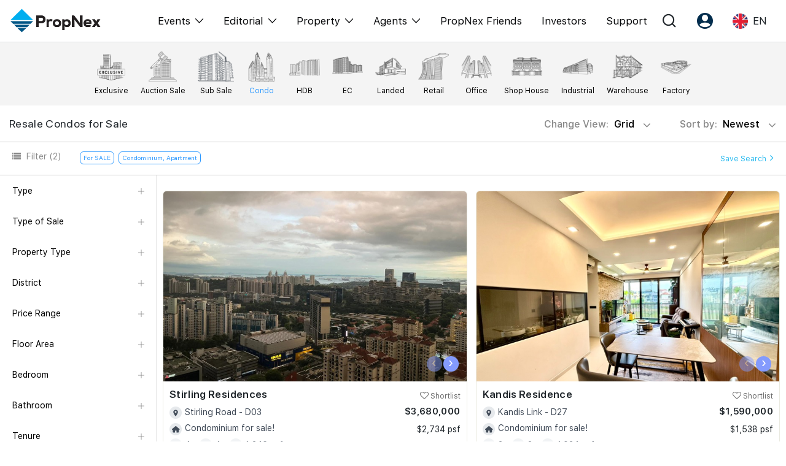

--- FILE ---
content_type: text/html; charset=UTF-8
request_url: https://propnex.com/listing-details/399077
body_size: 32
content:

  <div class="container pt-5" style="height: 100vh">
    <div style="margin-top: 100px; margin-left: 50px">
      <h1 class="mb-3">Listing not found</h1>
      <div class="error">
      Redirect to listing ...
      </div>
    </div>
  </div>
  <script>window.location.href = '/buy' </script>


--- FILE ---
content_type: text/css
request_url: https://propnex.com/css/custom-responsive.css?v=1761273608
body_size: 6882
content:


@media only screen and (min-width: 1367px) and (max-width: 1500px) {
    .careers-bg-1 {
        height: 550px;
    }
}

@media only screen and (min-width: 1200px) and (max-width: 1366px) {
    .monohead-btn {
        bottom: 150px;
    }
    .careers-bg-1 {
        height: 500px;
    }
}

@media only screen and (min-width: 992px) and (max-width: 1200px) {
    .left-side-menu-tabs {
        width: 220px;
    }
    .sub-menu-tabs-right-side {
        width: calc(100% - 235px);
    }
    .sub-menu-tabs-right-side .col-lg-4 {
        padding-right: 15px;
        margin-top: 25px;
    }
    .sub-menu-tabs-right-side {
        margin-top: 0px;
    }
    .loc-home-text {
        white-space: unset;
    }
    .top-15 {
        position: relative;
        top: -5px;
    }
    .listing-box-bottom-content {
        padding-bottom: 10px;
    }
    .bg-submenu-tabs ul li .nav-link {
        padding: .5rem 10px;
    }
    .enquiry-buttons ul li {
        display: inline-block;
        margin: 0px 5px;
    }
    .fac-icons-list li {
        display: inline-block;
        width: 190px;
        margin-bottom: 15px;
        margin-left: 0;
    }
    .enquiry-buttons.enquiry-buttons-v2 ul li {
        display: inline-block;
        margin: 0px 5px;
        width: 47%;
        margin-bottom: 10px;
    }
    .new-home-img-box {
        width: 400px;
    }
    .mono-head {
        min-height: 600px;
    }
    .monohead-btn {
        bottom: 125px;
    }
    .project-cm-box .imgbox img {
        width: 100% !important;
    }
    .project-cm-thumb img {
        width: 35px;
    }
    .project-cm-box .imgbox img {
        width: 100% !important;
    }
    .careers-bg-1 {
        height: auto;
    }
}

@media only screen and (min-width: 768px) and (max-width: 992px) {
    .sub-menu-tabs-right-side .col-lg-4 {
        padding-right: 15px;
    }
    .loc-home-text {
        white-space: unset;
    }
    .top-15 {
        position: relative;
        top: -5px;
    }
    .careers-bg-1 {
        height: auto;
    }
    .listing-box-bottom-content {
        padding-bottom: 10px;
    }
    .bg-submenu-tabs ul li .nav-link {
        padding: .5rem 5px;
    }
    .enquiry-buttons ul li {
        display: inline-block;
        margin: 0px 0px;
    }
    .listing-common-heading h4 {
        margin-bottom: 15px;
    }
    .agent-info-box {
        display: block !important;
    }
    .agent-img-dt {
        margin-bottom: 15px;
    }
    .fac-icons-list li {
        display: inline-block;
        width: 190px;
        margin-bottom: 15px;
        margin-left: 0;
    }
    .enquiry-modal-1 .modal-dialog {
        max-width: 85% !important;
        margin: 25px auto;
    }
    .pd-en-list {
        display: block !important;
    }
    .pd-en-list li {
        margin-right: 15px !important;
    }
    .pd-tabs ul {
        white-space: nowrap;
        overflow: scroll;
    }
    .pd-tabs ul li {
        margin-right: 35px;
    }
    .new-home-img-box {
        width: 355px;
    }
    .mono-head {
        min-height: 600px;
    }
    .monohead-btn {
        bottom: 125px;
    }
    .grand-luck-text-box {
        padding: 25px 25px;
    }
    .steps-mono {
        padding: 0px;
    }
    .award-badge {
        position: absolute;
        height: 55px;
        top: -10px;
        right: -20px;
    }
    .project-cm-box .imgbox img {
        width: 100% !important;
    }
    .project-cm-thumb img {
        width: 35px;
    }
    .project-cm-box .imgbox img {
        width: 100% !important;
    }
    .timeline>li>.timeline-badge {
        margin-left: -21px;
    }
}

@media only screen and (min-width: 250px) and (max-width: 767px) {
    .sub-menu-tabs-right-side .col-lg-4 {
        padding-right: 15px;
    }
    .loc-home-text {
        white-space: unset;
    }
    .top-15 {
        position: relative;
        top: -5px;
    }
    .listing-box-bottom-content {
        padding-bottom: 10px;
    }
    .bg-submenu-tabs ul li .nav-link {
        padding: .5rem 5px;
    }
    .left-side-menu-tabs {
        display: none;
    }
    .sub-menu-tabs-right-side {
        width: 100%;
    }
    .left-side-menu-tabs {
        width: 100%;
        position: fixed;
        top: -25px;
        z-index: 9999;
        left: 0;
        height: 100vh;
    }
    .bg-submenu-tabs ul {
        text-align: center;
        margin: 0 auto;
        width: 100%;
        display: flex !important;
        justify-content: left;
        align-items: center;
        height: 100%;
        white-space: nowrap;
        display: block;
        overflow: scroll;
    }
    .btn.btn-left-menu-close {
        display: block;
    }
    .nav-side-menu {
        height: 100%;
    }
    .left-menu-cross-icon {
        display: block;
    }
    .nav-side-menu ul,
    .nav-side-menu li {
        margin: 0px 15px;
    }
    .left-menu-cross-icon img {
        margin-left: 30px;
    }
    .nav-side-menu ul,
    .nav-side-menu li {
        line-height: 40px;
        padding-top: 5px;
    }
    .left-menu-cross-icon {
        border-bottom: 1px solid #ccc;
        padding-bottom: 5px;
        padding-top: 15px;
    }9
    .nav-side-menu li {
        border-bottom: 1px solid #ccc;
        padding-bottom: 5px;
    }
    .sub-menu li {
        border-bottom: 0px;
    }
    .filter-badges {
        display: none;
    }
    .filter-mobile-show {
        display: block;
    }
    ul.menu-content {
        overflow-y: scroll;
        height: calc(100vh - 100px);
        overflow-x: hidden;
    }
    .bg-submenu-tabs ul li {
        margin: 0 15px;
    }
    .tri-right.left-top::after {
        display: block;
    }
    .left-bar-bubble {
        left: 0%;
        position: absolute;
        background: rgba(0 0 0 / 50%);
        height: 100vh;
        width: 100vw;
        display: flex;
        justify-content: center;
        z-index: 9999;
    }
    .talk-bubble {
        top: 15%;
    }
    .tri-right.left-top::after {
        left: -15px;
        top: -15px;
        transform: rotate(90deg);
    }
    .nav-side-menu ul,
    .nav-side-menu li {
        position: unset;
    }
    .box-up-overlay {
        height: 100% !important;
    }
    .like-listing-dt {
        margin-top: 0px;
    }
    .breadcrumb-section h6 {
        margin-bottom: 0px;
        font-size: 16px;
    }
    .listing-dt-img img {
        height: 300px;
        width: 100%;
        object-fit: cover;
    }
    .listing-dt-tabs ul li {
        margin: 0 8px;
    }
    .listing-details-ul li {
        margin: 0px 5px;
    }
    .tour-type-buttons-ul li button {
        margin-bottom: 10px;
    }
    .agent-info-box {
        display: block !important;
    }
    .agent-img-dt {
        margin-bottom: 15px;
    }
    .listing-common-heading h4 {
        margin-bottom: 15px;
    }
    .enquiry-buttons ul li {
        margin: 0px 5px;
    }
    .enquiry-buttons ul li button {
        margin-top: 10px;
    }
    .property-list-box {
        width: 100%;
        margin-bottom: 15px;
    }
    .property-list-box div:nth-child(2) {
        text-align: right;
    }
    .fac-icons-list li {
        display: inline-block;
        width: 49%;
        margin-bottom: 15px;
        margin-left: 0px;
    }
    .listing-explore-tabs .nav .nav-item a {
        width: 105px;
    }
    .nearme-row select {
        margin-top: 15px;
        width: 100%;
    }
    .nearme-row {
        padding: 25px 25px;
        border-bottom: 2px solid #D5D5D5;
    }
    .nearme-row p {
        padding-top: 0px !important;
    }
    .enquiry-buttons.enquiry-buttons-v2 ul li {
        width: auto !important;
    }
    .enquiry-modal-1 .modal-dialog {
        max-width: 85% !important;
        margin: 25px auto;
    }
    .pd-en-list {
        display: block !important;
    }
    .pd-en-list li {
        margin-right: 15px !important;
    }
    .pd-tabs ul {
        white-space: nowrap;
        overflow: scroll;
        display: block !important;
    }
    .pd-tabs ul li {
        margin-right: 35px;
        margin-bottom: 10px;
    }
    .w-33 {
        margin-left: 10px;
    }
    .unit-mix-box ul p {
        font-size: 13px;
    }
    .site-plan-box a {
        margin-bottom: 15px;
    }
    .towers-colors ul {
        padding: 0;
        list-style: none;
        white-space: nowrap;
        overflow: scroll;
        display: flex;
        justify-content: space-between;
    }
    .towers-colors li {
        display: inline-block;
        margin-right: 35px;
        width: 100%;
        margin-bottom: 15px;
    }
    .grab-tagger-box {
        margin-bottom: 25px;
    }
    .modal-box-table td {
        padding-right: 30px;
    }
    .project-dt-drp-down i {
        display: inline-block;
    }
    .project-details-tabs-section .col-lg-12 {
        padding-left: 0px;
    }
    .project-details-tabs-section {
        display: none;
    }
    .project-dt-float {
        padding: 14px 0px;
        box-shadow: 0px 0px 10px -5px rgba(189, 189, 189, 1);
    }
    #pd-details-section.details-section {
        margin-top: 0;
    }
    .project-dt-drp-down {
        cursor: pointer;
        pointer-events: all;
    }
    .enquiry-buttons ul li {
        margin: 0px 0px;
        width: 100%;
    }
    .enquiry-buttons ul li button {
        width: 100%;
    }
    .project-details-tabs-section.hide-mb {
        display: none !important;
    }
    .breadcrumb-section h6 {
        white-space: nowrap;
    }
    .grab-tagger-box {
        display: none;
    }
    .grab-mb-show {
        display: block;
    }
    .atf-main-heading {
        font-size: 45px;
    }
    .house-img-1 img {
        margin-top: 0;
    }
    .new-home-content {
        padding-top: 0;
        text-align: center;
    }
    .new-homes-owl.owl-theme .owl-dots,
    .owl-theme .owl-nav {
        text-align: center !important;
    }
    .new-home-content h1 {
        font-size: 42px;
        font-weight: 500;
    }
    .new-home-content h3 {
        margin-top: 20px;
        margin-bottom: 20px;
    }
    .atf-listing-content-box {
        text-align: center;
    }
    .atf-listing-content-box p {
        margin: 0 auto;
    }
    .new-home-img-box {
        width: 320px;
        padding: 40px;
    }
    .left-side-box-atf {
        border-radius: 23px !important;
    }
    .right-side-box-atf {
        border-radius: 23px !important
    }
    .center-side-box-atf {
        border-radius: 23px !important;
    }
    br {
        display: none;
    }
    .new-homes-section {
        padding: 50px 0px;
    }
    .fav-listings-section {
        padding: 50px 0px;
    }
    .latest-news-img img {
        height: 250px;
    }
    .latest-news-content {
        padding-top: 15px;
    }
    .latest-news-content a {
        margin-bottom: 35px;
        display: block;
    }
    .news-details-img-box img {
        height: 250px;
    }
    .news-details-content h1 {
        font-size: 28px;
    }
    .monohead-btn {
        bottom: 70px;
    }
    .monohead-btn a {
        width: 250px;
    }
    .home-section .common-header h1 {
        text-align: center;
    }
    .common-header h4 {
        text-align: center;
    }
    .home-section .cimg {
        margin-top: 0px;
    }
    .home-section {
        padding-bottom: 40px;
    }
    .grand-luck-text-box {
        padding: 25px 0px;
        margin-top: -50px;
    }
    .steps-mono {
        padding-top: 0px;
    }
    .game-rules {
        margin-top: 10px;
    }
    .game-rules .wwdiv .wwinner {
        border-radius: 5px;
        padding-top: 25px;
    }
    .home-section.lightgrey-bg.gldp.upcoming-wrapper-nl {
        padding-top: 0px;
    }
    .gldp .common-link {
        font-size: 20px;
        color: #2997FF;
        text-align: center;
        width: 100%;
        margin: 0 auto;
        display: block;
    }
    .monoplay-sheilds {
        width: 100%;
        float: left;
        padding: 40px 15px;
    }
    .shield-box {
        border-radius: 15px !important;
    }
    .discover-wrapper {
        padding-bottom: 0px;
    }
    .mp-game-title {
        width: 90%;
        margin: 0 auto;
        margin-top: 15px;
        margin-bottom: 15px;
    }
    .mp-game-wrapper {
        padding-bottom: 0;
    }
    .launch_filter_mobile {
        position: sticky;
        top: 0;
        z-index: 99;
        width: 100%;
        padding-top: 16px;
        height: 56px;
    }
    .tc-mm-menu{
        top: 84px;
    }
    .new_launch_wrapper {
        margin-top: 0;
        height: auto;
    }
    .new_launch_inner .common-header h1 {
        font-size: 45px !important;
    }
    .new_launch_inner .common-header h2 {
        text-align: center;
        margin-bottom: 15px;
        font-size: 20px;
    }
    .ina .pl-0.pr-0 {
        margin-bottom: 25px;
    }
    .footer-breadcrumb {
        margin-top: 0px;
        margin-bottom: 15px;
    }
    .mobile-filter-inner .sub-menu li .form-group {
        padding: 0px 0px;
    }
    .mobile-filter-inner .horizontal-list-left li input {
        width: 80px;
    }
    .ina .btn-apply {
        font-size: 12px;
        margin-top: 0px;
        padding: 4px 25px;
    }
    .pre-tab-links ul {
        width: 100%;
        position: fixed;
        top: 0;
        z-index: 9999;
        left: 0;
        height: 100vh;
        background: #fff;
        display: none;
        padding: 25px;
    }
    .pre-tab-links ul li {
        margin-right: 20px;
        padding-bottom: 10px;
        display: block !important;
    }
    .award-img {
        position: relative;
        margin-bottom: 25px;
        left: 0;
    }
    .award-badge {
        position: absolute;
        height: 45px;
        top: 5px;
        right: -20px;
    }
    .pre-tab-links ul li {
        padding-bottom: 20px;
    }
    .profile-tab-link-mb {
        display: block;
    }
    .display-flex {
        display: block !important
    }
    .pref-agent-testi-box small {
        top: 7.5px;
    }
    .doc-view-wrapper i {
        right: 10px;
        top: 3px;
    }
    .timeline-date {
        width: 70px;
    }
    .timeline-check {
        width: 70px;
        margin-left: 10px;
    }
    .timeline-time {
        width: 70px;
    }
    .timeline-text {
        width: auto;
    }
    .timeline-check::after {
        height: 98px;
    }
    .prop-trans-box {
        padding: 15px 15px;
    }
    .prop-trans-basic-details h3 {
        font-size: 16px;
    }
    .prop-cal-time-box li {
        font-size: 14px;
    }
    .prop-cal-time-box li i {
        font-size: 16px;
    }
    .timeline-row span {
        font-size: 14px;
    }
}


/* Project Details Page */

@media only screen and (min-width: 250px) and (max-width: 992px) {
    .about-bl-click {
        display: block;
    }
    .about-breadcrumb-links ul {
        display: none;
        margin-top: 0;
        position: absolute;
        right: 0px;
        background: #4c4c4c;
        height: 100vh;
        width: 100vw;
        padding: 0 30px;
        padding-top: 10px;
        top: 35px;
        z-index: 999;
    }
/*    .about-breadcrumb-links ul {
        margin-right: -30px;
    }*/
    .aboutus-breadcrumb {
/*        background: rgba(0, 0, 0, 0.5);*/
        border-bottom: 0.5px solid #ddd;
        height: 60px;
        overflow: hidden;
        transition: 0.7s all ease;
    }
    .aboutus-breadcrumb.mobile-menu-black {
        height: auto !important;
        overflow: visible !important;
        transition: 0.7s all ease;
    }
    .aboutus-breadcrumb ul {
        height: 70px;
        /* transition: background .44s .2s cubic-bezier(0.52, 0.16, 0.24, 1),height .56s cubic-bezier(0.52, 0.16, 0.24, 1);
        backdrop-filter: none;
        -webkit-backdrop-filter: none; */
        transition: 0.3s all ease;
    }
   /* .mobile-menu-black {
        background: #000 !important;
    }*/
    .mobile-menu-black ul {
        height: 100vh;
        /* transition: background .44s .2s cubic-bezier(0.52, 0.16, 0.24, 1),height .56s cubic-bezier(0.52, 0.16, 0.24, 1);
        backdrop-filter: none;
        -webkit-backdrop-filter: none; */
        transition: 0.3s all ease;
    }
    .about-breadcrumb-links ul li a {
        border-bottom: 1px solid #6a6a6a;
    }
    .about-breadcrumb-links ul li a.active {
        border-bottom: 1px solid #6a6a6a;
    }
    .mobile-menu-d-block {
        display: block !important;
        transition: .5s;
    }
    .cross-li-about {
        display: block;
    }
    .aboutus-breadcrumb {
        z-index: 99;
    }
    .about-breadcrumb-links ul li {
        display: block;
        text-align: left;
        clear: both;
        
    }
    .agent-info-pd-mb {
        display: block;
    }
    .agent-info-pd-pc {
        display: none;
    }
    .upcoming-project-modal .modal-content {
        width: auto !important;
    }
    .keep-updated-content form {
        width: auto;
        margin: 0 auto;
        margin-top: 25px;
    }
    .hover-submenus {
        display: none !important;
    }
    .nav-item.dropdown.submenu-mb-dropdown {
        transform: none !important;
    }
    .pp-profile-dropdown {
        position: absolute;
        width: 100vw;
        height: 100vh;
    }
    .pp-profile-drp-close {
        display: block;
    }
    .about-breadcrumb-links ul li a {
        font-size: 16px;
        padding: 10px 0px;
        border-radius: 0 !important;
    }
    .about-breadcrumb-links ul li a.active {
        font-size: 16px;
    }
    .navigation,
    .navbar {
        background: #333;
    }
}

@media only screen and (min-width: 250px) and (max-width: 550px) {
    .up-desktop-show {
        display: none;
    }
    .ab-event-mobile-show {
        display: block;
    }
    .career-event-content {
        text-align: center !important;
        padding-top: 15px;
    }
    .career-event-content .more-news a {
        text-align: center !important;
    }
    .career-content h2 {
        font-size: 26px;
    }
    .ab-event-desktop-show {
        display: none;
    }
    .ab-event-box {
        display: block;
    }
    .ab-event-content small {
        position: initial;
        bottom: 0px;
    }
    .up-mobile-show {
        display: block;
    }
    .vmv-img-mobile {
        display: block;
    }
    .vmv-img-desktop {
        display: none;
    }
    .third-project-cm {
        display: none;
    }
    .last-agent-arrow {
        display: none;
    }
    .upl-img-box {
        margin-top: 0px;
    }
    .new-launch-section {
        padding-bottom: 25px;
    }
    .main-form form {
        width: auto;
    }
    .launch_filter_mobile.breadcrumb-js.breadcrumb-fixed {
        height: 50px;
        padding-top: 12px;
    }
    .doc-view-wrapper.listing-wrapper-box {
        align-items: flex-start;
    }
    .doc-view-wrapper.listing-wrapper-box a {
        color: #333;
    }
    .breadcrumb-ul li {
        display: inline-block;
        margin-left: 5px;
    }
    .mono-faq-section h1 {
        font-size: 15px;
    }
    .mono-faq-section .faq-btn {
        margin-top: -15px;
    }
    .sign-in-btn {
        height: 50px;
        width: 115px;
    }
    .setting-field a {
        float: left;
    }
    .h-250 {
        height: 250px !important;
    }
    .error-msg-consumer {
        position: absolute;
        right: auto;
        left: 0px;
        bottom: -50px;
        top: auto;
    }
    .consumer-profile-box {
        display: block;
        text-align: center;
    }
    .consumer-profile-box h1 {
        font-size: 20px;
        margin-top: 10px;
    }
    .signout-btn-box {
        display: flex;
        align-items: center;
        height: 68%;
    }
    .settings-section {
        padding: 40px 0px;
    }
    .btn-custom-breadcrumb {
        text-align: center;
        display: block;
        margin: 0 auto;
        margin-top: 20px;
    }
    .consumer-profile-box img {
        margin-right: 0px;
    }
    .compare-projects .form-input-div {
        margin-bottom: 15px;
    }
    .project-cm-box .imgbox img {
        width: 100% !important;
    }
    .project-cm-content {
        padding-bottom: 15px;
    }
    .cp-common-heading h1 {
        text-align: center;
    }
    .property-dt-content ul {
        /* border-bottom: 1px solid #d4d4d4; */
        margin-bottom: 15px;
    }
    .cp-prcing-ul ul {
        /* border-bottom: 1px solid #d4d4d4; */
        margin-bottom: 15px;
    }
    .cp-explore-ul ul {
        margin-bottom: 35px;
    }
    .list-compare-project-section .project-cm-content h4 {
        min-height: auto;
    }
    .project-cm-box {
        padding-top: 0px;
    }
    .project-cm-img-list ul {
        margin-top: 10px;
    }
    .project-cm-img-list ul li {
        margin: 5px -1px;
    }
    .timeline-mobile-img {
        display: block;
    }
    .timeline-desktop-img {
        display: none;
    }
    .timeline {
        left: -20px;
    }
}


/* monoplay css start */

@media (max-width:767px) {
    .mono-head {
        min-height: 400px;
    }
    .archive-link {
        justify-content: center;
        padding-top: 15px;
    }
    .project-cm-box .imgbox img {
        width: 100% !important;
    }
    .about-us-brd-img h1 {
        font-size: 40px;
    }
    .stock-event-box .stock-event-img img {
        height: auto !important;
    }
    .stock-info-lsiting-box img {
        height: auto;
    }
    .stock-event-content a {
        position: relative;
        bottom: 0px;
    }
    .fundamental-stats {
        text-align: left;
    }
    .chart-type-radio-list .form-check {
        margin-right: 25px;
    }
    .histrocial-tabs .nav {
        width: 300px;
    }
    .histrocial-tabs .nav-link {
        font-size: 14px;
    }
}

@media (min-width:992px) {
    .nav-mb-dropdown {
        display: none !important;
    }
    .lbb-1 h3{
        max-width: 250px;
    }
}

@media (min-width:767px) {
    /* .profile-tab-link-toggle {
                display: block !important;
            } */
    .cross-li-profile-tab {
        display: none;
    }
    /* .display-flex {
                display: flex !important;
            } */
}


/* milestone timeline css start */

@media (max-width: 767px) {
    ul.timeline:before {
        left: 40px;
    }
    ul.timeline>li>.timeline-panel {
        width: calc(100% - 45px);
        width: -moz-calc(100% - 45px);
        width: -webkit-calc(100% - 45px);
    }
    ul.timeline>li>.timeline-badge {
        left: 15px;
        margin-left: 20px;
        top: 16px;
    }
    ul.timeline>li>.timeline-panel {
        float: right;
    }
    ul.timeline>li>.timeline-panel:before {
        border-left-width: 0;
        border-right-width: 15px;
        left: -15px;
        right: auto;
    }
    ul.timeline>li>.timeline-panel:after {
        border-left-width: 0;
        border-right-width: 14px;
        left: -14px;
        right: auto;
    }
    .timeline-img img {
        border-radius: 5px;
        max-width: 100%;
        height: auto;
        object-fit: cover;
    }
    .timeline>li {
        height: auto !important;
    }
    .footprint-map {
        background: #fff;
    }
    .map-mobile-show img {
        height: 400px;
        object-fit: contain;
    }
    .map-mobile-show {
        text-align: center;
        display: block;
        margin-top: 25px;
    }
    .more-filter-dropdown-menu {
        display: none;
    }
    .more-filter-dropdown-menu {
        display: none !important;
    }
    .more-filter-mobile .horizontal-list-left li input {
        width: 90%;
    }
    .more-filter-mobile .horizontal-list-left {
        display: flex;
        justify-content: space-between;
    }
    .more-filter-mobile .horizontal-list-left span {
        color: #b5b5b5;
        margin-left: -10px;
        position: relative;
        bottom: -7px;
    }
    .more-filter-input {
        width: 100% !important;
    }
    .product-img-static {
        min-height: auto;
        position: relative;
        top: 0;
    }
    .chart-date-list {
        margin-top: 25px;
    }
    .annual-repot-box h1 {
        font-size: 30px;
        margin-bottom: 10px;
    }
    .green-circle-invest,
    .red-circle-invest,
    .purple-circle-invest {
        width: 25px !important;
    }
    .pub-annual-img img {
        width: 100%;
        object-fit: contain;
    }
    .annual-repot-box {
        text-align: center;
        padding-top: 15px;
    }
    .invest-newsroom-tab-content .histrocial-tabs .nav {
        width: 100% !important;
    }
    .invest-search-filters ul li {
        display: inline-block;
        width: 70px;
        padding: 5px 0px !important;
    }
    .info-req-form input,
    .info-req-form select {
        margin-bottom: 15px !important;
    }
    .tv-carousel .owl-nav {
        display: none;
    }
    .about-bl-click i {
        position: relative;
        right: 0px;
    }
    button.navbar-toggler {
        margin-left: 5px;
    }
    .careers-bg-1 {
        background-size: cover;
        height: 300px;
        background-position: 86% 100%;
    }
    .business-box {
        height: auto;
    }
}


/* 11 Dec Css Start */

@media only screen and (min-width: 250px) and (max-width: 550px) {
    .share-dropdown-wrap {
        /*margin-top: -5px;*/
    }
    .listing-thumb-careousal.owl-carousel .owl-item img:first-child {
        width: 100% !important;
    }
    .fac-icons-list {
        margin-top: 25px;
    }
    .explore-frame {
        margin-top: 25px;
    }
    .desc-box {
        margin-top: 25px;
    }
    .mb-text-break {
        white-space: break-spaces !important;
        margin-top: -10px;
    }
    .back-link-nc a {
        text-align: center;
        width: 100%;
        display: block;
        margin-top: 25px;
    }
    .collective-sales-wrapper .form-input-div button {
        margin: 10px auto;
    }
    .investment-sale-wrapper .form-input-div button {
        margin: 10px auto;
    }
}

@media only screen and (min-width: 250px) and (max-width: 350px) {
    .consultant-agent .inner-bg ul li a {
        white-space: break-spaces;
        width: 100%;
        display: block;
    }
    .consultant-agent .inner-bg {
        padding: 20px 15px;
    }
    .consultant-agent .inner-bg ul li img {
        margin-right: 10px;
        margin: 0 auto;
        text-align: center;
        width: 100%;
        object-fit: contain;
        height: 15px;
    }
}


@media only screen and (min-width: 250px) and (max-width: 767px) { 

    .fav-ul-bread-list {
        display: none;
    }

    .fav-breadcrumb-toggle i {
        float: right;
        color: #000;
        cursor: pointer;
    }

    .fav-lisiting-breadcrumb ul li {
        display: block;
        margin-bottom: 15px;
        border-bottom: 1px solid #ccc;
        padding-bottom: 15px;
    }

    .fav-ul-bread-list {
        position: absolute;
        top: 30px;
        right: 0;
        background: #fff;
        padding: 5px 30px;
        width: 100vw;
        height: 100vh;
        z-index: 999;
    }

    .fav-breadcrumb-toggle {
        display: block;
    }

    .fav-lisiting-breadcrumb ul {
        text-align: left !important;
    }

    .fav-lisiting-breadcrumb .dropdown-menu.show {
        border: 2px solid #cecece !important;
        width: 100%;
        position: relative !important;
        margin-left: 0px;
        text-align: center;
    }

    .fav-lisiting-breadcrumb .dropdown-menu.show a {
        font-size: 14px;
    }

    .fav-lisiting-breadcrumb ul li a {
        font-size: 14px;
        color: #111;
    }

    .fav-search-field {
        font-size: 14px;
        width: 100%;
    }

    .round input {
        height: 30px !important;
        margin-left: 20px;
    }

    .fav-com-modal-listing .enquiry-buttons.enquiry-buttons-v2 ul li {
        width: 100% !important;
    }

    .fav-saved-serach-badges .filter-badges {
        display: block !important;
    }

    .ask-search {
        padding-top: 35px;
        width: 100%;
    }

    .ask-post-thumb {
        display: block;
    }

    .ask-user-img {
        width: 100%;
        text-align: center;
    }
    .ask-post-content {
        width: 100%;
        float: left;
        margin-left: 0px;
        text-align: center;
    }

    .ask-post-content {
        margin-bottom: 50px;
    }

    .thread-icon-img {
        height: 15px;
        width: 18px;
    }

    .ask-thread-listing {
        overflow-x: scroll;
        white-space: nowrap;
        text-overflow: ellipsis;
    }

    .ask-browse-thread .dropdown a {
        white-space: nowrap;
    }

    .ask-browse-thread span {
        white-space: nowrap;
    }

    .ask-browse-thread h3 {
        white-space: break-spaces;
    }

    .ask-browse-head p {
        padding-top: 15px;
    }

    .ask-browse-sidebar {
        width: 100vw;
        position: absolute;
        top: 50px;
        left: 0px;
        background: #fff;
        height: 100vh;
        z-index: 99;
    }

    .ask-browse-sidebar h2 {
        padding-top: 15px;
        padding-left: 10px;
    }

    .ask-cat-close {
        display: block;
    }

    .ask-search-tab h1 {
        font-size: 25px;
        line-height: 35px;
    }

    .ask-search-comment {
        display: block;
        border-bottom: 0px;
    }

    .ask-search-com-user {
        text-align: center;
        width: 100%;
    }

    .ask-comment-content {
        text-align: center;
        padding-top: 25px;
        padding-left: 0px;
    }

    .ask-comment-content ul {
        margin-bottom: 50px;

    }

    .btn.btn-follow-ask {
        padding: 4px 16px;
    }

    .ask-search-mm-tab {
        display: block;
        padding: 15px 0px;
    }

    .nav-item.ask-search-mm-tab .ask-search-in-ulmm {
        display: block;
    }

    .ask-que-selects .efact-box h3 {
        font-size: 16px;
        width: 90px;
        margin: 0 auto;
        margin-top: 15px;
    }

    .efact-box h3 {
        font-size: 16px;
        width: 115px;
    }
    
    .ask-que-selects .efact-img {
        height: 90px;
        width: 90px;
        margin: 0 auto;
    }

    .soldout-grp-img {
        background: url("../img/sold-out-graphics.png");
        background-repeat: no-repeat;
        background-size: contain;
        text-align: center;
        height: 175px;
        display: flex;
        align-items: center;
        justify-content: center;
        padding: 0px;
        background-position: center;
    }

    .soldout-grp-img h1 {
        font-size: 20px;
        width: 160px;
    }

    .keen-sell-house-modal h2 {
        font-size: 18px;
    }

    .keen-sell-house-modal h2 img {
        height: 18px;
        margin-right: 0px;
    }

    #keen-sell-modal .modal-footer {
        display: block;
    }

    #keen-sell-modal .modal-footer button {
        margin-bottom: 15px;
    }

    .home-value-box-wrp {
        margin-top: 15px;
    }

    .hv-view-profile-link {
        display: none;
    }

    .vl-big-banner img {
        height: 160px;
    }
       
    .vl-banner-img.vl-small-banner img {
        height: 80px;
    }

    .vl-banner-content {
        display: none;
    }

    .vl-banner-wrapper {
        overflow: hidden;
    }

    .reward-icon-wrp ul {
        display: block;
        justify-content: normal;
        text-align: center;
    }

    .reward-icon-wrp ul li {
        display: inline-block;
        margin-bottom: 25px;
    }
    
    .rewards-member-box {
        display: block;
        text-align: center;
    }

    .rm-box-lft {
        display: flex;
        margin: 0 auto;
        text-align: center;
        justify-content: center;
        margin-bottom: 15px;
    }
    

}

@media only screen and (min-width: 250px) and (max-width: 350px) {

    .vl-new-homes-section .new-home-img-box {
        width: 290px;
    }

}


@media only screen and (min-width: 250px) and (max-width: 992px) {

    .vl-banner-wrapper-desktop {
        display: none;
    }

    .vl-banner-wrapper-mobile {
        display: block;
    }

}

@media only screen and (min-width: 250px) and (max-width: 500px) {

    .vl-banner-mobile-img {
        height: 400px;
    }


}

/* Deals Css */



  @media (max-width:767px) {
    .benefit-wrapper {
      margin-top: 75px;
    }
  
    .bvh-wrapper .nav-tabs .nav-item .nav-link {
      border: 0px !important;
      margin: 0px 10px;
      padding: 0px;
      align-items: center;
    }
  
    .bw-div {
      align-items: flex-start;
      flex-direction: column;
    }
  
    .bvh-wrapper.coin-history-wrapper .nav-tabs .nav-item .nav-link {
      margin: 0px 30px;
    }
  
    .bw-div img {
      margin-bottom: 15px;
    }
  
    .bvh.h-250 {
      margin-top: 60px !important;
      height: 100px !important;
    }
  
    .bvh.h-250 h1 {
      font-size: 31px !important;
    }
  
    .bvh-wrapper .nav-tabs .nav-item .nav-link img {
      width: 55px;
    }
  
    .bvh-wrapper .nav-tabs .nav-item .nav-link span {
      font-size: 16px;
    }
  
    .bw-left {
      min-height: 355px;
      margin-bottom: 15px;
    }
  
    .bwr2 {
      flex-direction: column;
    }
  
    .bwr2 img {
      width: 100%;
      margin-bottom: 15px;
    }
  
    .bwr2 div {
      width: 100%;
      float: left;
      display: flex;
      flex-direction: column;
      justify-content: space-between;
    }
  
    .bwr2 p {
      font-size: 18px;
      margin: 10px 0px;
    }
  
    .bvh-wrapper.coin-history-wrapper .hearn-tab .nav-tabs .nav-item .nav-link {
      margin: 0px 5px;
    }
  
    .rw-top {
      flex-direction: column;
    }
  
    .rw-left {
      margin-bottom: 15px;
    }
  
    .tab-content-reward ul {
      flex-wrap: nowrap;
      overflow-x: scroll;
      overflow-y: hidden;
    }
    .card-wrapper-main ul li {
      margin: 0 auto;
      width: 290px;
    }
    .card-wrapper-main ul li .left {
        width: 107px;
    }
    .card-wrapper-main ul li .right {
      width: calc(100% - 107px);
    }
    .card-wrapper-main ul li {
      margin: 0 auto;
      width: 290px;
      display: block;
  }
  .card-wrapper-main ul li:nth-child(3n+3) {
      margin-right: initial;
      margin: 0 auto;
  }
  }






/* devs added */
@media only screen and (min-width: 250px) and (max-width: 767px) {
    .nav-side-menu ul, .nav-side-menu li {
        position: relative;
    }
    .left-bar-bubble{
        background: transparent;
    }
    .enquiry-buttons.enquiry-buttons-v2 ul li {
        width: 100% !important;
    }
    .news-details-img-box img{
        height: auto;
    }
    .ina .pl-0.pr-0 {
        margin-bottom: 0px;
    }
    .tri-right.left-top::after {
        display: block;
    }
    .talk-bubble {
        top: 33%;
    }
    .tri-right.left-top::after {
        left: -15px;
        top: -15px;
        transform: rotate(90deg);
    }
    .towers-colors li {
        width: auto;
    }
    .dropdown-menu.user-img-login.show {
        padding: 15px;
        background: #fff;
        z-index: 99999;
        height: 100vh;
        width: 100vw;
        /*left: -90.8vw !important;*/
        left: -88.8vw !important;
        top: 35px;
    }
    .owl-carousel .owl-item img {
        /*width: initial !important;*/
    }
    .needhelp p {
        padding: 0px 45px;
    }
    .ltf-right {
        padding: 15px;
    }
    .latest-news-content a {
        font-size: 18px;
        color: #1D1D1F;
        font-weight: 500;
        line-height: inherit;
        text-align: left !important;
    }
    .latest-news-img img {
        /*height: 185px !important;*/
    }
    .latest-news-content h2 {
        font-size: 12px;
        color: #6E6E73;
        margin-bottom: 5px;
        text-transform: uppercase;
    }

    .latest-news-content {
        padding: 30px 15px;
    }
    .news-block {
        padding: 0px;
        border-radius: 7px;
        overflow: hidden;
    }
    .latest-news-content p {
        position: static;
    }
    .latest-news-content a {
        margin-bottom: 25px;
    }
    .tv-bg {
        position: static;
        padding-top: 60px;
    }
    .tv-header {
        min-height: 100%;
        display: block;
        padding-bottom: 0px;
    }
    .tv-bg img {
        height: 100%;
    }
    .sci-left {
        width: 100%;
        margin-right: 0px;
    }
    .navbar-nav {
        overflow: initial;
    }
}


@media only screen and (max-width: 1100px) and (min-width: 767px){
    .bg-submenu-tabs ul{
        text-align: center;
        margin: 0 auto;
        width: 100%;
        display: flex !important;
        justify-content: left;
        align-items: center;
        height: 100%;
        white-space: nowrap;
        display: block;
        overflow: scroll;
    }
    

}

@media only screen and (max-width: 992px) and (min-width: 250px){
    .agent-info-pd-pc {
        display: block;
    }
}


@media only screen and (min-width: 250px) and (max-width: 350px) {
	.consultant-agent .inner-bg ul li a {
		white-space: break-spaces;
		width: 100%;
		display: block;
	}
	.consultant-agent .inner-bg {
		padding: 20px 15px;
	}
	.consultant-agent .inner-bg ul li img {
		margin-right: 10px;
		margin: 0 auto;
		text-align: center;
		width: 100%;
		object-fit: contain;
		height: 15px;
	}
}


@media only screen and (min-width: 250px) and (max-width: 767px) { 

	.fav-ul-bread-list {
		display: none;
	}

	.fav-breadcrumb-toggle i {
		float: right;
		color: #8a8a8a;
		cursor: pointer;
	}

	.fav-lisiting-breadcrumb ul li {
		display: block;
		margin-bottom: 10px;
	}

	.fav-ul-bread-list {
		position: absolute;
		top: 30px;
		right: 0;
		background: #fff;
		padding: 5px 30px;
		width: 100vw;
		height: 100vh;
	}

	.fav-breadcrumb-toggle {
		display: block;
	}

}


@media only screen and (min-width: 250px) and (max-width: 767px) { 
    .fav-chat-footer {
        width: 88vw !important;
    }
    .fav-chat-modal {
        border-left: unset;
        left: -0;
    }

}

@media only screen and (max-width: 767px) { 
    .video-owl-carousel .owl-item .fav-play-icon {
        width: unset !important;
        left: 40px !important;
    }
}

@media only screen and (min-width: 250px) and (max-width: 550px) {
    .listing-thumb-careousal.video-owl-carousel .owl-item .play-icon-video {
        width: unset !important;
    }

}

@media only screen and (max-width: 408px) { 
    .founded-agent-box .agent-dt-box{
        margin-right: 40px;
    }
}
@media only screen and (max-width: 767px) { 
    .founded-agent-box .agent-dt-box p{
        word-break: break-word;
    }
}

@media only screen and (min-width: 250px) and (max-width: 767px){
    .like-listing-dt {
        margin-top: 0px !important;
        margin-left: 5px;
    }
    .listing-images img {
        height: 310px;
        object-fit: cover;
        object-position: center;
    }
    .listing-no-images {
        height: 310px;
    }
}


@media (max-width:767px){
    .blue-blue-bg2 .mobile-only {
        height: initial !important;
        padding-top: 20px;
    }
    .filter-text-tabs {
        position: relative;
        padding-left: 20px;
    }
    .filter-text-tabs i {
        width: 80px;
        position: absolute;
        top: 3px;
        left: 0px;
    }
}

@media(max-width:992px) {
    .reward-breadcrumb .news-breadcrumb {
       display: flex;
       justify-content: end;
       padding-right: 15px;
    }
}

@media (max-width:767px) {
    .reward-breadcrumb .about-breadcrumb-links {
        display: flex;
        justify-content: flex-end !important;
    }
    .deal-detail-wrapper .latest-news-img img {
        height: initial !important;
    }
    .nw2-inner img {
        height: initial;
    }
    .navbar-nav li.nav-item.pp-profile {
        display:none !important;;
    }

    .navbar-nav li:last-child, .navbar-nav li:first-child {
        display: flex;
        border: 0px;
    }
    .navbar-nav li:last-child a{
        padding-right: 12px;
    }
    .navbar-nav .nav-linkpp-language {
        margin-right: 15px;
    }
    .nav-pills.mar-tabs .nav-link {
        width: 115px;
    }
    .mar-div img {
        width: 100%;
        height: initial !important;
        object-fit: cover;
    }
    .foot-last p {
        text-align: center;
    }
    .feature-projects .owl-item img{
        height: 250px !important;
        width: 100% !important
    }
    .signin-head{
        font-size: 25px !important;
    }
    .listing-box  .owl-carousel .owl-nav button.owl-next {
        right: -20px !important;
    }
    .listing-box .owl-carousel .owl-nav button.owl-prev {
        left: -20px !important;
    }
    .listing-box.updated .owl-nav {
        width: 15px;
    }
    .coming-soon .live-cover, .live .live-cover {
        height: initial !important;
    }
    .sub-menu-tabs-right-side .col-lg-6 {
        padding: 0px 15px !important;
    }
    .new-listing-updates .row {
        padding:0px;
    }
    .news-sub-btn{
        margin-right: 20px;
    }
}

@media (min-width:767px){
    .mar-div img {
        height: initial;
        width: 100%;
        object-fit: cover;
        object-position: top;
    }
    .lbb-1 h3 {
        width: auto;
        max-width: 220px;
        text-overflow: ellipsis !important;
        overflow: hidden;
        white-space: nowrap;
    }
    .lbb-21 {
        width: 65%;
    }
}

@media (min-width:768px){
    .playback .img-fluid {
        height: 100%;
        width: 100%;
        object-fit: cover;
    }
    .project-grid-view.project_list_wrapper {
        width: 50%;
    }
    .project-grid-view.project_list_wrapper .container {
        display: flex;
        justify-content: center;
    }
}

@media (max-width: 520px){
    .live-cover{
        object-fit: fill !important;
    }
}

@media (max-width:992px) {
    .about-bl-click {
        margin-right: 0px;
    }
}

@media (max-width:800px) and (min-width:767px) {
    .nw2-inner img {
        height: 180px;
    }
}

@media(max-width: 768px){
    .millionaire-head{
        height: initial;
    }
}

--- FILE ---
content_type: image/svg+xml
request_url: https://propnex.com/img/icon-cambodia.svg
body_size: 7679
content:
<svg id="Layer_1" data-name="Layer 1" xmlns="http://www.w3.org/2000/svg" xmlns:xlink="http://www.w3.org/1999/xlink" viewBox="0 0 250 250"><title>cambodia-flag</title><image width="250" height="250" xlink:href="[data-uri]"/></svg>